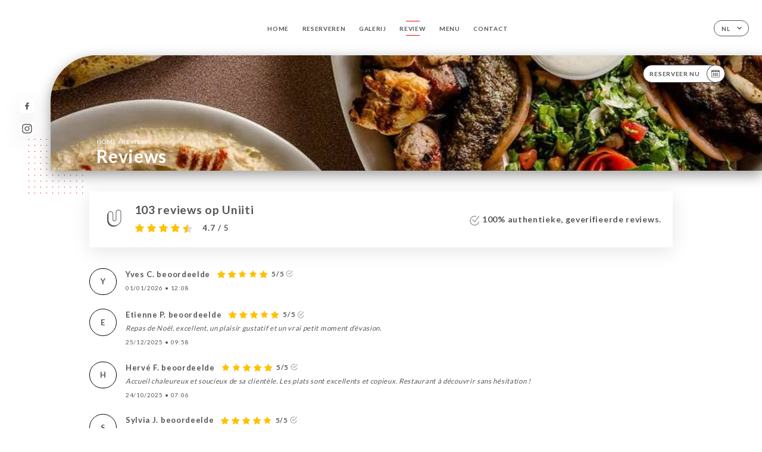

--- FILE ---
content_type: text/html; charset=UTF-8
request_url: https://layali-beyrouth-lyon.fr/nl/opinions
body_size: 7597
content:
<!DOCTYPE html>
<html lang="nl">
    <head>
        <meta charset="utf-8">
        <meta name="viewport" content="width=device-width, initial-scale=1, maximum-scale=1">
        <meta name="csrf-token" content="TckURdg676qkhSB4V3Cjziv83ZB4TcO6mlAVqjPb">
                    <link rel="apple-touch-icon" sizes="180x180" href="https://layali-beyrouth-lyon.fr/favicons/apple-touch-icon.png">
            <link rel="icon" type="image/png" sizes="32x32" href="https://layali-beyrouth-lyon.fr/favicons/favicon-32x32.png">
            <link rel="icon" type="image/png" sizes="16x16" href="https://layali-beyrouth-lyon.fr/favicons/favicon-16x16.png">
        
        <title>LAYALI BEYROUTH I Site officiel, avis, prix et réservation en ligne </title>

        <!-- Styles -->
        <link rel="stylesheet" href="/css/app.css?id=0ef99605022392d7dced500510acf1e4">

        <script async src="https://www.googletagmanager.com/gtag/js?id=G-RBH1XXM88G"></script>
        <script>
            window.dataLayer = window.dataLayer || [];
            function gtag(){dataLayer.push(arguments);}

            gtag('js', new Date());
            gtag('set', { 'shop_id': '1224', 'source': 'minisite', 'click_type': 'info' });
            gtag('config', 'G-RBH1XXM88G', { send_page_view: false });
            gtag('event', 'page_view', { 'shop_id': '1224', 'source': 'minisite', 'click_type': 'info' });

            function gcallback(callback, timeout) {
                var called = false;
                function fn() {
                    if (!called) {
                        called = true;
                        callback();
                    }
                }
                setTimeout(fn, timeout || 1000);
                return fn;
            }

            function gevent(eventName, data = {}, timeout = null) {
                if (typeof data !== 'object') {
                    throw new Error('data must be an object.');
                }

                if (timeout !== null && (typeof timeout !== 'number' || timeout <= 0)) {
                    throw new Error('Timeout must be a valid positive number.');
                }

                data['source'] = data['source'] || 'uniiti';
                data['click_type'] = data['click_type'] || 'info';
                data['shop_id'] = '1224';

                if (timeout && data['hitCallback']) {
                    data['hitCallback'] = gcallback(data['hitCallback'], timeout);
                }

                gtag('event', eventName, data);
            }
        </script>
        <!-- Scripts -->
        <script src="/js/app.js?id=4ef27fb7b2905857220db1d609121ff7" defer></script>       

        
    </head>
    <body>
        <div class="container white">
            <!-- Adding #header__navigation -->
<div class="header-contain ">
    <button type="button" class="burger-menu" id="burger_menu">
        <span class="burger-circle">
            <span class="burger-bars">
                <span class="first-bar"></span>
                <span class="second-bar"></span>
                <span class="third-bar"></span>
            </span>
        </span>
        <div class="menu-text">menu</div>
    </button>
    <div class="lang">
        <span class="btn-primary">
            <span class="text">
                nl
            </span>
            <span class="icon">
                <i class="ic ic-arrow-down"></i>
            </span>
        </span>
    
        <div class="lang_contain drop-flag">
    <div class="blur_lang"></div>
    <div class="lang_container ">
        <a href="#" class="close">
            <i class="ic ic-close"></i>
        </a>
        <div class="header_lang">
            <img src="/svg/shapes/language_illu.svg" alt="">
            <p>Selecteer je taal:</p>
        </div>
        <ul>
                                                                                                                                                                                                                                                                                                                                                                                                <li>
                        <a class="active" href="/nl/opinions">
                            <i class="flag flag-nl"></i>
                            <span>Nederlands</span>
                            <i class="ic ic_check_lang"></i>
                        </a>
                    </li>
                                                                                                                
                                                <li>
                        <a href="/fr/opinions">
                            <i class="flag flag-fr"></i>
                            <span>Frans</span>
                        </a>
                    </li>
                                                                <li>
                        <a href="/en/opinions">
                            <i class="flag flag-en"></i>
                            <span>Engels</span>
                        </a>
                    </li>
                                                                <li>
                        <a href="/es/opinions">
                            <i class="flag flag-es"></i>
                            <span>Spaans</span>
                        </a>
                    </li>
                                                                <li>
                        <a href="/ca/opinions">
                            <i class="flag flag-ca"></i>
                            <span>Catalaans</span>
                        </a>
                    </li>
                                                                <li>
                        <a href="/it/opinions">
                            <i class="flag flag-it"></i>
                            <span>Italiaans</span>
                        </a>
                    </li>
                                                                <li>
                        <a href="/de/opinions">
                            <i class="flag flag-de"></i>
                            <span>Duits</span>
                        </a>
                    </li>
                                                                <li>
                        <a href="/pt/opinions">
                            <i class="flag flag-pt"></i>
                            <span>Portugees</span>
                        </a>
                    </li>
                                                                <li>
                        <a href="/sv/opinions">
                            <i class="flag flag-sv"></i>
                            <span>Zweeds</span>
                        </a>
                    </li>
                                                                <li>
                        <a href="/zh/opinions">
                            <i class="flag flag-zh"></i>
                            <span>简体中文 (Chinees)</span>
                        </a>
                    </li>
                                                                <li>
                        <a href="/ja/opinions">
                            <i class="flag flag-ja"></i>
                            <span>Japans</span>
                        </a>
                    </li>
                                                                <li>
                        <a href="/ru/opinions">
                            <i class="flag flag-ru"></i>
                            <span>Russisch</span>
                        </a>
                    </li>
                                                                <li>
                        <a href="/ar/opinions">
                            <i class="flag flag-ar"></i>
                            <span>Arabisch</span>
                        </a>
                    </li>
                                                                                            <li>
                        <a href="/ko/opinions">
                            <i class="flag flag-ko"></i>
                            <span>한국어 (Koreaans)</span>
                        </a>
                    </li>
                                                                <li>
                        <a href="/cs/opinions">
                            <i class="flag flag-cs"></i>
                            <span>Tsjechisch</span>
                        </a>
                    </li>
                                                                <li>
                        <a href="/el/opinions">
                            <i class="flag flag-el"></i>
                            <span>Grieks</span>
                        </a>
                    </li>
                                    </ul>
    </div>
</div>
    
    </div>
    <div class="blur-main-menu"></div>
    <section class="menu-bar">
        <div class="row">
            <span class="menu-close" id="menu_close"></span>
            <header>
                <!-- Header Menu navigation -->
                <div class="menu-overlay-mobile">
                    <div class="pattern-1 pattern-top pattern"></div>
                    <div class="pattern-1 pattern-bottom pattern"></div>
                    <!-- Social Media Links -->
                    <div class="social-networks">
                                                <a href="https://www.facebook.com/layalibeyrouth" target="_blank" title="Facebook">
                            <i class="fa-brands fa-facebook"></i>
                        </a>
                                                <a href="https://www.instagram.com/explore/locations/288110251/layali-beyrouth-restaurant-libanais/" target="_blank" title="Instagram">
                            <i class="fa-brands fa-instagram"></i>
                        </a>
                                            </div>
                    <!-- Social Media Links -->
                </div>
                <!-- Header Menu navigation -->
                <div class="header__menu-right">
                    <div class=" menu__items">
                        <ul class="menu">
                                                                                                <li><a href="https://layali-beyrouth-lyon.fr/nl" class=" link">Home</a></li>
                                                                                                                                            <li><a href="https://layali-beyrouth-lyon.fr/nl/booking" class=" link">Reserveren</a></li>
                                                                                                            
                                                                    
                                                                                                <li><a href="https://layali-beyrouth-lyon.fr/nl/gallery" class=" link">Galerij</a></li>
                                                                                                    
                                                                                                <li><a href="https://layali-beyrouth-lyon.fr/nl/opinions" class="active link">Review</a></li>
                                                                                                    
                                                                                                <li><a href="https://layali-beyrouth-lyon.fr/nl/services" class=" link">Menu</a></li>
                                                                                                    
                                                                                                <li><a href="https://layali-beyrouth-lyon.fr/nl/contact" class=" link">Contact</a></li>
                                                                                                    
                                                    </ul>
                    </div>
                </div>
                <!-- Header Menu navigation -->
            </header>
        </div>
    </section>
    <!-- End #header__navigation -->
</div>
    <div class="header-page">
        <div class="scroll-section">
            <!-- See more Button scroll -->            
        </div>  
        <!-- Square Pattern -->
        <div class="pattern-1 pattern-left pattern "></div>
        <!-- Square Pattern -->
        <main style="background-image: url('https://uniiti.com/images/shops/slides/8d184e34475845607d67ba25b622c908dd262d47.jpeg')" class="">
            <section>
                
                <!-- Voir sur la carte Button -->
                <div class="main-top vnoire-details">
                    <div class="header__menu-left">
                                                    <div class="menu__btns">
                                <a href="https://layali-beyrouth-lyon.fr/nl/booking" class="btn-primary">
                                    <span class="text">
                                        Reserveer nu
                                    </span>
                                    <span class="icon">
                                        <i class="ic ic-calendar"></i>
                                    </span>
                                </a>
                            </div>
                                                                                                                    </div>
                </div>
                <!-- Voir sur la carte Button -->

                <div class="filter"></div>

                <!-- Social Media Links -->
                <div class="social-networks">
                                <a href="https://www.facebook.com/layalibeyrouth" target="_blank" title="Facebook">
                    <i class="fa-brands fa-facebook"></i>
                </a>
                                <a href="https://www.instagram.com/explore/locations/288110251/layali-beyrouth-restaurant-libanais/" target="_blank" title="Instagram">
                    <i class="fa-brands fa-instagram"></i>
                </a>
                                </div>
                <!-- Social Media Links -->

                <!-- Content of Top main page -->
                <div class="main-middle ">
                    <div class="block-headline">
                        <a href="#">Home <span>/</span>Reviews</a>
                        <h1>
                            Reviews
                        </h1>
                    </div>
                </div>
                <!-- Content of Top main page -->

            </section>
        </main>
        <section class="avis-section">
        <div class="contain">
            <!-- Latest News Card Section -->
            <div class="row">
                <div class="card-avis ">
                    <div class="left">
                        <div class="logo">
                            <i class="bd bd-uniiti"></i>
                        </div>
                        <div class="avis-count">
                            <h2>
                            103 reviews op Uniiti
                            </h2>
                                                        <div class="avis">
                                <a href="javascript:;" class="stars">
                                                                                                                        
                                            <i class="fa fa-star"></i>
                                                                                                                                                                
                                            <i class="fa fa-star"></i>
                                                                                                                                                                
                                            <i class="fa fa-star"></i>
                                                                                                                                                                
                                            <i class="fa fa-star"></i>
                                                                                                                                                                
                                            <i class="fa fa-star-half"></i>
                                                                                                                <span> 4.7 / 5</span>                            
                                </a>
                            </div>                                                       
                        </div>
                    </div>
                    <div class="right">
                        <p><i class="ic ic-verify"></i> 100% authentieke, geverifieerde reviews.</p>
                    </div>
                </div>
            </div>
            <div class="row row-notes ">
                                <div class="review-note">
                    <div class="user-message">
                        <div class="left">
                            <div class="oval" style="background-image: url('');">
                                                                <span>
                                    Y
                                </span>
                                                            </div>
                        </div>
                        <div class="right">
                            <div class="headline">
                                
                                <p>Yves C. beoordeelde</p>
                                                                <div class="avis">
                                    <a href="javascript:;" class="stars">
                                                                                                                                    
                                                <i class="fa fa-star"></i>
                                                                                                                                                                                
                                                <i class="fa fa-star"></i>
                                                                                                                                                                                
                                                <i class="fa fa-star"></i>
                                                                                                                                                                                
                                                <i class="fa fa-star"></i>
                                                                                                                                                                                
                                                <i class="fa fa-star"></i>
                                                                                                                            <span>5/5</span>
                                        <i class="ic ic-verify"></i>                           
                                    </a>
                                </div>                            
                            </div>
                            <div class="note ">
                                <p>
                                
                                </p>
                            </div>
                            <div class="date">
                                <span class="hours">
                                    <span>
                                        01/01/2026
                                    </span>
                                    <strong>•</strong>
                                    <span>
                                        12:08
                                    </span>                                
                                </span>
                            </div>
                                                    </div>
                    </div>
                </div>
                                <div class="review-note">
                    <div class="user-message">
                        <div class="left">
                            <div class="oval" style="background-image: url('');">
                                                                <span>
                                    E
                                </span>
                                                            </div>
                        </div>
                        <div class="right">
                            <div class="headline">
                                
                                <p>Etienne P. beoordeelde</p>
                                                                <div class="avis">
                                    <a href="javascript:;" class="stars">
                                                                                                                                    
                                                <i class="fa fa-star"></i>
                                                                                                                                                                                
                                                <i class="fa fa-star"></i>
                                                                                                                                                                                
                                                <i class="fa fa-star"></i>
                                                                                                                                                                                
                                                <i class="fa fa-star"></i>
                                                                                                                                                                                
                                                <i class="fa fa-star"></i>
                                                                                                                            <span>5/5</span>
                                        <i class="ic ic-verify"></i>                           
                                    </a>
                                </div>                            
                            </div>
                            <div class="note ">
                                <p>
                                Repas de Noël, excellent, un plaisir gustatif et un vrai petit moment d’évasion.
                                </p>
                            </div>
                            <div class="date">
                                <span class="hours">
                                    <span>
                                        25/12/2025
                                    </span>
                                    <strong>•</strong>
                                    <span>
                                        09:58
                                    </span>                                
                                </span>
                            </div>
                                                    </div>
                    </div>
                </div>
                                <div class="review-note">
                    <div class="user-message">
                        <div class="left">
                            <div class="oval" style="background-image: url('');">
                                                                <span>
                                    H
                                </span>
                                                            </div>
                        </div>
                        <div class="right">
                            <div class="headline">
                                
                                <p>Hervé F. beoordeelde</p>
                                                                <div class="avis">
                                    <a href="javascript:;" class="stars">
                                                                                                                                    
                                                <i class="fa fa-star"></i>
                                                                                                                                                                                
                                                <i class="fa fa-star"></i>
                                                                                                                                                                                
                                                <i class="fa fa-star"></i>
                                                                                                                                                                                
                                                <i class="fa fa-star"></i>
                                                                                                                                                                                
                                                <i class="fa fa-star"></i>
                                                                                                                            <span>5/5</span>
                                        <i class="ic ic-verify"></i>                           
                                    </a>
                                </div>                            
                            </div>
                            <div class="note ">
                                <p>
                                Accueil chaleureux et soucieux de sa clientèle. Les plats sont excellents et copieux. Restaurant à découvrir sans hésitation !
                                </p>
                            </div>
                            <div class="date">
                                <span class="hours">
                                    <span>
                                        24/10/2025
                                    </span>
                                    <strong>•</strong>
                                    <span>
                                        07:06
                                    </span>                                
                                </span>
                            </div>
                                                    </div>
                    </div>
                </div>
                                <div class="review-note">
                    <div class="user-message">
                        <div class="left">
                            <div class="oval" style="background-image: url('');">
                                                                <span>
                                    S
                                </span>
                                                            </div>
                        </div>
                        <div class="right">
                            <div class="headline">
                                
                                <p>Sylvia J. beoordeelde</p>
                                                                <div class="avis">
                                    <a href="javascript:;" class="stars">
                                                                                                                                    
                                                <i class="fa fa-star"></i>
                                                                                                                                                                                
                                                <i class="fa fa-star"></i>
                                                                                                                                                                                
                                                <i class="fa fa-star"></i>
                                                                                                                                                                                
                                                <i class="fa fa-star"></i>
                                                                                                                                                                                
                                                <i class="fa fa-star"></i>
                                                                                                                            <span>5/5</span>
                                        <i class="ic ic-verify"></i>                           
                                    </a>
                                </div>                            
                            </div>
                            <div class="note ">
                                <p>
                                Très bon repas. Le personnel est sympathique et arrangeant.
j'y vais régulièrement
                                </p>
                            </div>
                            <div class="date">
                                <span class="hours">
                                    <span>
                                        15/10/2025
                                    </span>
                                    <strong>•</strong>
                                    <span>
                                        03:32
                                    </span>                                
                                </span>
                            </div>
                                                    </div>
                    </div>
                </div>
                                <div class="review-note">
                    <div class="user-message">
                        <div class="left">
                            <div class="oval" style="background-image: url('');">
                                                                <span>
                                    J
                                </span>
                                                            </div>
                        </div>
                        <div class="right">
                            <div class="headline">
                                
                                <p>Jean-Marc b. beoordeelde</p>
                                                                <div class="avis">
                                    <a href="javascript:;" class="stars">
                                                                                                                                    
                                                <i class="fa fa-star"></i>
                                                                                                                                                                                
                                                <i class="fa fa-star"></i>
                                                                                                                                                                                
                                                <i class="fa fa-star"></i>
                                                                                                                                                                                
                                                <i class="fa fa-star-empty"></i> 
                                                                                                                                                                                
                                                <i class="fa fa-star-empty"></i> 
                                                                                                                            <span>3/5</span>
                                        <i class="ic ic-verify"></i>                           
                                    </a>
                                </div>                            
                            </div>
                            <div class="note ">
                                <p>
                                Accueil agréable mais rapport qualité prix passable
                                </p>
                            </div>
                            <div class="date">
                                <span class="hours">
                                    <span>
                                        20/07/2025
                                    </span>
                                    <strong>•</strong>
                                    <span>
                                        07:07
                                    </span>                                
                                </span>
                            </div>
                                                    </div>
                    </div>
                </div>
                                <div class="review-note">
                    <div class="user-message">
                        <div class="left">
                            <div class="oval" style="background-image: url('');">
                                                                <span>
                                    L
                                </span>
                                                            </div>
                        </div>
                        <div class="right">
                            <div class="headline">
                                
                                <p>Louise I. beoordeelde</p>
                                                                <div class="avis">
                                    <a href="javascript:;" class="stars">
                                                                                                                                    
                                                <i class="fa fa-star"></i>
                                                                                                                                                                                
                                                <i class="fa fa-star"></i>
                                                                                                                                                                                
                                                <i class="fa fa-star"></i>
                                                                                                                                                                                
                                                <i class="fa fa-star"></i>
                                                                                                                                                                                
                                                <i class="fa fa-star"></i>
                                                                                                                            <span>5/5</span>
                                        <i class="ic ic-verify"></i>                           
                                    </a>
                                </div>                            
                            </div>
                            <div class="note ">
                                <p>
                                Excellent restaurant, la cuisine est fine, on se régale à chaque fois
                                </p>
                            </div>
                            <div class="date">
                                <span class="hours">
                                    <span>
                                        16/04/2025
                                    </span>
                                    <strong>•</strong>
                                    <span>
                                        04:35
                                    </span>                                
                                </span>
                            </div>
                                                    </div>
                    </div>
                </div>
                                <div class="review-note">
                    <div class="user-message">
                        <div class="left">
                            <div class="oval" style="background-image: url('');">
                                                                <span>
                                    A
                                </span>
                                                            </div>
                        </div>
                        <div class="right">
                            <div class="headline">
                                
                                <p>Aude F. beoordeelde</p>
                                                                <div class="avis">
                                    <a href="javascript:;" class="stars">
                                                                                                                                    
                                                <i class="fa fa-star"></i>
                                                                                                                                                                                
                                                <i class="fa fa-star"></i>
                                                                                                                                                                                
                                                <i class="fa fa-star"></i>
                                                                                                                                                                                
                                                <i class="fa fa-star"></i>
                                                                                                                                                                                
                                                <i class="fa fa-star-empty"></i> 
                                                                                                                            <span>4/5</span>
                                        <i class="ic ic-verify"></i>                           
                                    </a>
                                </div>                            
                            </div>
                            <div class="note ">
                                <p>
                                Très bon kafta et mezze, on était 6 et on a adoré. Toutefois on ne nous a jamais proposé de dessert et de café, alors que nos plats étaient finis depuis longtemps. Comme on nous a annoncé que le restaurant allait fermer, on n'a pas eu le temps d'en commander. Dommage car les pâtisseries avaient l'air très bonnes.
                                </p>
                            </div>
                            <div class="date">
                                <span class="hours">
                                    <span>
                                        09/04/2025
                                    </span>
                                    <strong>•</strong>
                                    <span>
                                        12:58
                                    </span>                                
                                </span>
                            </div>
                                                    </div>
                    </div>
                </div>
                                <div class="review-note">
                    <div class="user-message">
                        <div class="left">
                            <div class="oval" style="background-image: url('');">
                                                                <span>
                                    g
                                </span>
                                                            </div>
                        </div>
                        <div class="right">
                            <div class="headline">
                                
                                <p>géraldine g. beoordeelde</p>
                                                                <div class="avis">
                                    <a href="javascript:;" class="stars">
                                                                                                                                    
                                                <i class="fa fa-star"></i>
                                                                                                                                                                                
                                                <i class="fa fa-star"></i>
                                                                                                                                                                                
                                                <i class="fa fa-star"></i>
                                                                                                                                                                                
                                                <i class="fa fa-star"></i>
                                                                                                                                                                                
                                                <i class="fa fa-star"></i>
                                                                                                                            <span>5/5</span>
                                        <i class="ic ic-verify"></i>                           
                                    </a>
                                </div>                            
                            </div>
                            <div class="note ">
                                <p>
                                Accueil, service, plats... Tout était parfait, merci!!!!!
                                </p>
                            </div>
                            <div class="date">
                                <span class="hours">
                                    <span>
                                        27/02/2025
                                    </span>
                                    <strong>•</strong>
                                    <span>
                                        09:58
                                    </span>                                
                                </span>
                            </div>
                                                    </div>
                    </div>
                </div>
                                <div class="review-note">
                    <div class="user-message">
                        <div class="left">
                            <div class="oval" style="background-image: url('');">
                                                                <span>
                                    e
                                </span>
                                                            </div>
                        </div>
                        <div class="right">
                            <div class="headline">
                                
                                <p>evelyne m. beoordeelde</p>
                                                                <div class="avis">
                                    <a href="javascript:;" class="stars">
                                                                                                                                    
                                                <i class="fa fa-star"></i>
                                                                                                                                                                                
                                                <i class="fa fa-star"></i>
                                                                                                                                                                                
                                                <i class="fa fa-star"></i>
                                                                                                                                                                                
                                                <i class="fa fa-star"></i>
                                                                                                                                                                                
                                                <i class="fa fa-star"></i>
                                                                                                                            <span>5/5</span>
                                        <i class="ic ic-verify"></i>                           
                                    </a>
                                </div>                            
                            </div>
                            <div class="note ">
                                <p>
                                
                                </p>
                            </div>
                            <div class="date">
                                <span class="hours">
                                    <span>
                                        31/01/2025
                                    </span>
                                    <strong>•</strong>
                                    <span>
                                        08:26
                                    </span>                                
                                </span>
                            </div>
                                                    </div>
                    </div>
                </div>
                                <div class="review-note">
                    <div class="user-message">
                        <div class="left">
                            <div class="oval" style="background-image: url('');">
                                                                <span>
                                    A
                                </span>
                                                            </div>
                        </div>
                        <div class="right">
                            <div class="headline">
                                
                                <p>Archer M. beoordeelde</p>
                                                                <div class="avis">
                                    <a href="javascript:;" class="stars">
                                                                                                                                    
                                                <i class="fa fa-star"></i>
                                                                                                                                                                                
                                                <i class="fa fa-star"></i>
                                                                                                                                                                                
                                                <i class="fa fa-star"></i>
                                                                                                                                                                                
                                                <i class="fa fa-star"></i>
                                                                                                                                                                                
                                                <i class="fa fa-star"></i>
                                                                                                                            <span>5/5</span>
                                        <i class="ic ic-verify"></i>                           
                                    </a>
                                </div>                            
                            </div>
                            <div class="note ">
                                <p>
                                
                                </p>
                            </div>
                            <div class="date">
                                <span class="hours">
                                    <span>
                                        11/12/2024
                                    </span>
                                    <strong>•</strong>
                                    <span>
                                        12:30
                                    </span>                                
                                </span>
                            </div>
                                                    </div>
                    </div>
                </div>
                            </div>
            <div class="show-more">
                <a href="https://uniiti.com/shop/layali-beyrouth#opinions" class="btn-primary" target="_blank">
                    <span class="text">
                        Bekijk meer reviews
                    </span>
                    <span class="icon">
                        <i class="ic ic-arrow-review"></i>
                    </span>
                </a>
            </div>            
        </div>
    </section>

    </div>

            <section class="badges-footer">
                <div class="contain">
                    <div class="row ">
                        <h3>Je kunt ons ook vinden via…</h3>
                        <ul>
                                                            <li class="tooltip">
                                    <a href="https://www.tripadvisor.com/Restaurant_Review-g187265-d3630467-Reviews-Layali_Beyrouth-Lyon_Rhone_Auvergne_Rhone_Alpes.html" target="_blank">
                                        <i class="bd bd-tripadvisor"></i>
                                    </a>
                                    <span class="tooltiptext">Trip Advisor</span>
                                </li>
                                                            <li class="tooltip">
                                    <a href="https://uniiti.com/shop/layali-beyrouth" target="_blank">
                                        <i class="bd bd-uniiti"></i>
                                    </a>
                                    <span class="tooltiptext">Uniiti</span>
                                </li>
                                                            <li class="tooltip">
                                    <a href="https://www.petitfute.com/v36111-36296-lyon-69003/c1165-restaurants/c1031-cuisines-du-monde/c1037-cuisine-du-proche-et-moyen-orient/c99-restaurant-libanais/509463-layali-beyrouth.html" target="_blank">
                                        <i class="bd bd-petitfute"></i>
                                    </a>
                                    <span class="tooltiptext">Le Petit futé</span>
                                </li>
                                                            <li class="tooltip">
                                    <a href="https://www.petitpaume.com/etablissement/layali-beyrouth.htm" target="_blank">
                                        <i class="bd bd-lepetitpaume"></i>
                                    </a>
                                    <span class="tooltiptext">Le Petit Paumé</span>
                                </li>
                                                    </ul>
                    </div>
                </div>
            </section>

            <section class="footer">
                <div class="contain">
                    <div class="row">
                        <div class="footer-container">
                            <div class="footer-identity">
                                <h2>Layali Beyrouth</h2>
                                <address>
                                                                            <span>38 Rue du Dauphiné</span>
                                        <span>69003 Lyon France</span>
                                                                    </address>
                                                                    <a href="tel:+33472349405" class="btn-primary phone_btn">
                                        <span class="text">
                                            +33472349405
                                        </span>
                                        <span class="icon">
                                            <i class="ic ic-phone"></i>
                                        </span>
                                    </a>
                                                                <div class="lang">
                                    <span class="btn-primary">
                                        <span class="text">
                                            nl
                                        </span>
                                        <span class="icon">
                                            <i class="ic ic-arrow-down"></i>
                                        </span>
                                    </span>
                                
                                    <div class="lang_contain drop-flag">
    <div class="blur_lang"></div>
    <div class="lang_container ">
        <a href="#" class="close">
            <i class="ic ic-close"></i>
        </a>
        <div class="header_lang">
            <img src="/svg/shapes/language_illu.svg" alt="">
            <p>Selecteer je taal:</p>
        </div>
        <ul>
                                                                                                                                                                                                                                                                                                                                                                                                <li>
                        <a class="active" href="/nl/opinions">
                            <i class="flag flag-nl"></i>
                            <span>Nederlands</span>
                            <i class="ic ic_check_lang"></i>
                        </a>
                    </li>
                                                                                                                
                                                <li>
                        <a href="/fr/opinions">
                            <i class="flag flag-fr"></i>
                            <span>Frans</span>
                        </a>
                    </li>
                                                                <li>
                        <a href="/en/opinions">
                            <i class="flag flag-en"></i>
                            <span>Engels</span>
                        </a>
                    </li>
                                                                <li>
                        <a href="/es/opinions">
                            <i class="flag flag-es"></i>
                            <span>Spaans</span>
                        </a>
                    </li>
                                                                <li>
                        <a href="/ca/opinions">
                            <i class="flag flag-ca"></i>
                            <span>Catalaans</span>
                        </a>
                    </li>
                                                                <li>
                        <a href="/it/opinions">
                            <i class="flag flag-it"></i>
                            <span>Italiaans</span>
                        </a>
                    </li>
                                                                <li>
                        <a href="/de/opinions">
                            <i class="flag flag-de"></i>
                            <span>Duits</span>
                        </a>
                    </li>
                                                                <li>
                        <a href="/pt/opinions">
                            <i class="flag flag-pt"></i>
                            <span>Portugees</span>
                        </a>
                    </li>
                                                                <li>
                        <a href="/sv/opinions">
                            <i class="flag flag-sv"></i>
                            <span>Zweeds</span>
                        </a>
                    </li>
                                                                <li>
                        <a href="/zh/opinions">
                            <i class="flag flag-zh"></i>
                            <span>简体中文 (Chinees)</span>
                        </a>
                    </li>
                                                                <li>
                        <a href="/ja/opinions">
                            <i class="flag flag-ja"></i>
                            <span>Japans</span>
                        </a>
                    </li>
                                                                <li>
                        <a href="/ru/opinions">
                            <i class="flag flag-ru"></i>
                            <span>Russisch</span>
                        </a>
                    </li>
                                                                <li>
                        <a href="/ar/opinions">
                            <i class="flag flag-ar"></i>
                            <span>Arabisch</span>
                        </a>
                    </li>
                                                                                            <li>
                        <a href="/ko/opinions">
                            <i class="flag flag-ko"></i>
                            <span>한국어 (Koreaans)</span>
                        </a>
                    </li>
                                                                <li>
                        <a href="/cs/opinions">
                            <i class="flag flag-cs"></i>
                            <span>Tsjechisch</span>
                        </a>
                    </li>
                                                                <li>
                        <a href="/el/opinions">
                            <i class="flag flag-el"></i>
                            <span>Grieks</span>
                        </a>
                    </li>
                                    </ul>
    </div>
</div>
                                
                                </div>
                            </div>
                            <div class="footer-list ">
                                <ul>
                                                                                                                        <li><a href="https://layali-beyrouth-lyon.fr/nl" class="link">Home</a></li>
                                                                                                                                                                <li><a href="https://layali-beyrouth-lyon.fr/nl/gallery" class="link">Galerij</a></li>
                                                                                                                                                                <li><a href="https://layali-beyrouth-lyon.fr/nl/opinions" class="link">Review</a></li>
                                                                                                                                                                <li><a href="https://layali-beyrouth-lyon.fr/nl/services" class="link">Menu</a></li>
                                                                                                                                                                <li><a href="https://layali-beyrouth-lyon.fr/nl/contact" class="link">Contact</a></li>
                                                                                                                <li><a href="https://layali-beyrouth-lyon.fr/nl/legal-notice">Juridische kennisgevingen</a></li>
                                </ul>
                            </div>
                                                        <div class="divider"></div>
                            <div class="newsletter ">
                                <div class="right">
                                    <div class="newsletter-details">
    <h2>
        Volg alle nieuwtjes over Layali Beyrouth
    </h2>
    <!-- Social Media Links -->
    <div class="social-networks">
            <a href="https://www.facebook.com/layalibeyrouth" target="_blank" title="Facebook">
            <i class="fa-brands fa-facebook"></i>
        </a>
            <a href="https://www.instagram.com/explore/locations/288110251/layali-beyrouth-restaurant-libanais/" target="_blank" title="Instagram">
            <i class="fa-brands fa-instagram"></i>
        </a>
        </div>
    <!-- Social Media Links -->
    <p>
        Meld je aan voor onze nieuwsbrief en blijf op de hoogte van komende evenementen en promoties.
    </p>
    <div class="info-letter"></div>
    <div class="form-input">
        <form id="form" method="POST"
      action="https://layali-beyrouth-lyon.fr/nl/submit-newsletter"
      class="form-letter"
>
    <input type="hidden" name="_token" value="TckURdg676qkhSB4V3Cjziv83ZB4TcO6mlAVqjPb">
    
    <input class="checkfield" name="email" placeholder="Je e-mail…">
            <button id="addLetter" type="submit">OK</button>
</form>
    </div>
</div>                                </div>
                            </div>
                                                        
                        </div>
                        <div class="copyright-container">
                            <div class="copyright">© Copyright 2026 - Layali Beyrouth - alle rechten voorbehouden</div>
                            <div class="designed-by ">
                                <span>Website gecreëerd in samenwerking met</span>
                                <span class="ic ic-heart"></span>
                                <span>in</span>
                                <div class="dashed"></div>
                                <span class="ic ic-eiffeltower"></span>
                                <span>door <a href="https://uniiti.com/" target="_blank">Uniiti</a></span>
                            </div>
                        </div>
                    </div>
                </div>
            </section>

            <!-- Scroll bottom secttion-->
                                                <nav class="reserve-section">    
                        <a href="https://layali-beyrouth-lyon.fr/nl/booking" target=&quot;_blank&quot;>
                            <i class="illu illu-waitlist"></i>
                            <span>Reserveer nu</span>
                        </a>
                    </nav>                    
                            
            <!-- Quick links-->
            <nav class="nav-mobile">
                                                                                        <a href="https://layali-beyrouth-lyon.fr/nl/booking"><i class="illu illu-reserver" title="Réserver"></i> Reserveren</a>                
                                                                                                                                <a href="tel:+33472349405"><i class="illu illu-call" title="Appeler"></i> Appeler</a>
                        
                                                                                <a href="https://layali-beyrouth-lyon.fr/nl/services"><i class="illu illu-services" title="Services"></i> Menu</a>
                                                                                <a href="https://maps.google.com/?q=45.7519197,4.865754" target="_blank"><i class="illu illu-itineraire" title="Itinéraire"></i> Itinéraire</a>                    
                                                </nav>



        </div>

        
        <style>        
            main section .see-more .square,
            .header-page .articles .contain .row .card .content .left h2::after,
            .header-page .events .contain .row .card .content .left h2::after,
            .faq .contain .row .question::after, .legales .contain .row .question::after,
            .row header .header__menu-right .menu__items .menu li .link:hover::after,
            .row header .header__menu-right .menu__items .menu li .link:hover::before,
            .row header .header__menu-right .menu__items .menu li .active::before,
            .row header .header__menu-right .menu__items .menu li .active::after,
            section .contain .row .latest-news .news-content .left .title a::after,
            .scroll-section .see-more .square,
            .services_items::after,
            .services .contain .row .services_menu .services_pack .info_menu .info p::after,
            .social-networks .diveder,
            .reserve-section,
            .container.dark .both-btn .divider,
            .container.black .both-btn .divider {
                background-color: #ED0707;
            }
            .black main section .filter {
                background-color: #FFFFFF;
                opacity: 0.4                
            }
            .row .about-us .description,
            main section .see-more .arrow,
            .scroll-section .see-more .square,
            .scroll-section .see-more .arrow,
            .btn-primary:hover,
            .btn-primary:hover .icon,
            .see-more:hover,
            .read-more a:hover,
            .read-more span:hover,
            .container.dark .btn-primary:hover,
            main section .main-bottom .block-avis .link-arrow a:hover,
            .services .contain .row .header .tabs .tab-item a.active-item,
            .services .contain .row .header .tabs .tab-item a:hover {
                border-color: #ED0707 !important;
            }
            .container .lang .lang_contain .lang_container ul li a:hover,
            .container .lang .lang_contain .lang_container ul li a.active {
                border-color: #ED0707 !important;
                box-shadow: 0px 8px 34px rgba(0, 0, 0, 0.06);
            }
            .pattern,
            .row .review .right-review .ic-quote-left,
            .row .review .right-review .ic-quote-right,
            .quotes .row .ic,
            .container.black main section .main-middle .mobile-pattern,
            main section .main-middle .mobile-pattern,
            .news-articles .left .arrows-news,
            .services .contain .row .notice .ic-info-services,
            .services .contain .row .services_menu .divider i,
            section .contain .row .latest-news .news-image,
            .news-articles .right .articles-card .image,
            .container.dark .reserve-section a .illu-reserver,
            .container.dark .reserve-section a .illu-order,
            .container.black .reserve-section a .illu-reserver,
            .container.black .reserve-section a .illu-order,
            .container.dark .reserve-section a .illu-waitlist,
            .container.black .reserve-section a .illu-waitlist,
            .container .lang .lang_contain .lang_container ul li .ic_check_lang,
            .gallery .row .video-swiper .swiper-slide-video .swiper-slide .thumb_cover{ 
                background-color: #ED0707;
                -webkit-mask-size: contain;
                mask-size: cover;
                -webkit-mask-repeat: no-repeat;
                -webkit-mask-position: center center;                
            }
            .container.dark .reserve-section span,
            .container.black .reserve-section span {
                color: #ED0707;
            }
            .row .about-us .description a,
            .article-detail .contain .row .content .content-description a{
                color: #ED0707;
                text-decoration: underline;
                display: inline-block;
            }
            .booking .row .links a:hover,
            .booking .contain .row .iframe .links a:hover,
            .usel .contain .row .iframe .links a:hover {
                border-color: #ED0707;
                color: #ED0707 !important;
            }
            main section .main-middle .block-headline h1 {
                font-size: clamp(30px, 60px, 50px);
            }
            @media  screen and (max-width: 1024px) {
                main section .main-middle .block-headline .block-logo .filter-logo-desktop {
                        display: none;
                }
                main section .main-middle .block-headline .block-logo .filter-logo-mobile {
                    display: flex;
                    align-items: center;
                    justify-content: center;                    
                }                
                main section .main-middle .block-headline h1 {
                    font-size: clamp(30px,60px, 50px);
                    line-height: 60px;
                }
            }
        </style>
    </body>
</html>
<script>
    translation = {
        empty_field: 'Oeps! Voer je e-mailadres in',
        newsletter_success: 'Geweldig, je bent aangemeld voor de nieuwsbrief!',
        newsletter_error: 'Je e-mailadres moet het juiste format hebben. Voorbeeld name@domain.com',
        newsletter_exist: 'oeps! Je bent al aangemeld voor de nieuwsbrief',
    },
    shop = {
        longitude: '4.865754',
        latitude: '45.7519197'
    },
    env = {
        BOOKING_PARAM: 'https://uniiti.com',
        CURRENT_DOMAIN: 'layali-beyrouth-lyon.fr',
        uniiti_id: '1224',
        MAP_API_TOKEN:  '2a13d35f-bfc9-4a00-aa02-10963c4ece41',
    }
</script>


--- FILE ---
content_type: image/svg+xml
request_url: https://layali-beyrouth-lyon.fr/svg/badges/badge-lepetitpaume.svg
body_size: 11544
content:
<svg xmlns="http://www.w3.org/2000/svg" width="60" height="60" viewBox="0 0 60 60">
    <g fill="none" fill-rule="evenodd">
        <g fill="#27499F">
            <g>
                <path d="M30.68 44.497c.674.065 1.34.21 2.007.326.308.055.616.119.921.19.631.15 1.213.422 1.773.74.614.35 1.076 1.323.961 2.077-.113-.041-.227-.05-.286-.11-.43-.441-.981-.672-1.534-.891-.591-.234-1.19-.45-1.797-.641-.316-.1-.653-.132-.98-.198-.993-.199-1.993-.315-3.006-.333-1.285-.023-2.57-.093-3.855-.08-1.003.009-2.007.089-3.005.187-.544.053-1.077.212-1.616.317-.358.07-.727.1-1.074.204-.593.179-1.17.408-1.756.604-.547.184-1.008.491-1.429.882-.224.208-.674.055-.791-.228-.155-.374.035-.764.454-.971.495-.246.975-.525 1.477-.756.331-.153.684-.271 1.038-.364.728-.192 1.464-.358 2.197-.531.067-.016.14-.009.209-.018.674-.09 1.348-.183 2.022-.275.04-.005.08-.01.12-.011l3.943-.128c.658-.02 1.315-.038 1.973-.054.678-.016 1.36-.004 2.035.062zM16.007 26.336c1.113.086 2.206.317 3.012 1.222.337.378.553.81.678 1.289.095.36.17.727.21 1.096.018.164-.073.34-.12.51-.025.092-.092.186-.084.274.044.492-.086.937-.287 1.382-.171.378-.24.806-.437 1.166-.254.467-.572.903-.896 1.325-.295.383-.627.738-.958 1.091-.208.222-.444.418-.668.625-.174.159-.358.307-.522.475-.557.57-1.225.938-1.964 1.24-.658.27-1.335.391-2.019.47-.346.041-.715-.105-1.071-.18-.178-.037-.348-.114-.526-.146-.06-.011-.163.046-.198.102-.162.262-.296.54-.46.8-.174.275-.39.523-.552.804-.234.404-.437.826-.65 1.243-.221.433-.448.863-.655 1.303-.191.408-.367.823-.537 1.24-.17.417-.333.838-.483 1.263-.08.228-.132.467-.19.703-.052.208-.097.418-.142.62-.809.265-1.34-.585-1.153-1.243.11-.392.16-.803.297-1.184.208-.58.456-1.145.71-1.706.22-.485.458-.962.712-1.43.303-.56.637-1.102.949-1.657.164-.291.305-.596.469-.888.182-.325.372-.646.57-.963.412-.664.833-1.324 1.248-1.988.43-.686.849-1.379 1.284-2.061.405-.635.817-1.264 1.24-1.886.268-.395.572-.765.838-1.161.222-.333.388-.705.622-1.03.269-.371.585-.708.879-1.062.065-.077.124-.159.186-.239l-.042-.1c-.36.091-.732.15-1.076.283-.491.189-.97.415-1.44.656-.431.222-.827.52-1.267.722-.746.34-1.363.867-2.025 1.326-.9.624-1.659 1.41-2.373 2.237-.477.552-.903 1.138-1.245 1.782-.063.118-.124.241-.155.37-.1.415-.186.835-.278 1.253l.074.097 1.784-.39.08.1c-.147.18-.271.387-.445.537-.365.318-.782.577-1.29.496-.569-.09-.99-.43-1.288-.917-.09-.147-.16-.305-.245-.455-.187-.332-.096-.632.025-.924l.093-.218c.015-.036.03-.072.043-.109.166-.44.34-.882.564-1.294.195-.36.457-.684.703-1.014.175-.236.364-.463.56-.683.174-.198.362-.384.551-.568.21-.204.425-.401.64-.6.222-.205.439-.42.673-.612.452-.369.912-.729 1.375-1.084.165-.127.343-.239.525-.34.442-.246.891-.48 1.334-.723.377-.207.735-.46 1.13-.624.48-.2.981-.393 1.491-.473.723-.113 1.468-.206 2.192-.15zm26.16 7.257c.076.006.156.053.227.04.488-.091.877.437.895.88.025.614-.06 1.207-.328 1.78-.136.291-.155.638-.236 1.003.06-.035.132-.064.188-.113.468-.406.918-.835 1.405-1.217.314-.246.671-.442 1.029-.622.126-.063.31-.026.466-.01.13.015.253.093.38.097.487.015.77.24.88.726.118.514.006 1.004-.192 1.47-.32.755-.687 1.49-1 2.247-.229.554-.405 1.13-.596 1.699-.033.098-.02.211-.032.386.17-.065.295-.103.41-.159.42-.203.855-.382 1.245-.632.18-.114.35-.3.37-.59.011-.162.212-.33.36-.46.39-.341.535-.765.588-1.273.068-.65.372-1.23.748-1.763.33-.468.638-.954 1.004-1.392.253-.303.642-.498.87-.814.296-.411.731-.575 1.122-.829.612-.398 1.54-.336 2.062.155.163.153.366.263.53.414.087.078.188.21.18.308-.036.418-.076.84-.18 1.245-.143.561-.504.995-.9 1.417-.477.507-1.045.879-1.66 1.15-.441.194-.907.441-1.43.347-.187-.034-.369-.1-.505-.137-.185.276-.399.493-.487.753-.103.302-.12.64-.13.964-.02.621.009.62.633.597.885-.033 1.658-.346 2.365-.86.363-.264.732-.522 1.117-.75.49-.291.998-.55 1.498-.823.068-.055.137-.11.203-.167.108-.091.214-.184.351-.236-.074.247-.224.385-.452.403l-.103.001c.017.34-.126.625-.335.871-.178.21-.388.391-.59.592.218.063.342.005 1.208-.792.353-.323.632-.727.945-1.094l.115.086c-.342.54-.68 1.081-1.026 1.618-.389.605-.956 1.03-1.532 1.431-.598.417-1.256.718-2 .788-.32.03-.639.116-.958.114-.676-.005-1.253-.317-1.793-.686-.19-.13-.32-.344-.504-.487-.063-.049-.258-.041-.302.013-.438.538-1 .927-1.544 1.34-.538.407-1.648.44-2.164-.038-.248-.23-.504-.46-.709-.725-.279-.363-.18-.808-.052-1.173.305-.87.682-1.715 1.046-2.564.151-.353.345-.688.514-1.034.024-.05.015-.116.026-.221-.096.01-.199-.008-.252.034-.207.167-.402.35-.595.534-.164.157-.304.34-.48.481-.798.643-1.379 1.474-1.995 2.276-.284.37-.595.718-.885 1.083-.113.142-.224.294-.295.459-.12.278-.34.426-.613.464-.3.04-.545-.076-.7-.366-.11-.209-.24-.415-.397-.59-.132-.145-.09-.238-.017-.387.319-.644.623-1.295.924-1.948.247-.532.49-1.066.719-1.606l.181-.445.347-.896c.05-.129.095-.26.142-.39l-.073-.05c-.18.196-.365.39-.542.59-.456.516-.918 1.028-1.362 1.555-.337.4-.651.82-.976 1.23-.035.045-.069.096-.115.126-.533.351-.707.98-1.103 1.442-.38.442-.607 1.013-.902 1.527-.212.369-.89.459-1.26.25-.508-.287-.66-.692-.562-1.227.038-.208.112-.41.187-.677-.163.09-.269.138-.361.204-.533.381-1.056.777-1.596 1.148-.304.21-.62.418-.958.558-.451.186-1.044.134-1.394-.417-.111-.176-.24-.341-.368-.505-.15-.193-.297-.225-.465-.004-.227.3-.556.488-.739.863-.225.46-1.173.42-1.495.001-.151-.196-.29-.405-.462-.582-.386-.398-.442-.875-.38-1.39.017-.138.03-.276.052-.468-.292.28-.537.539-.808.767-.516.436-1.04.862-1.574 1.275-.377.292-.754.574-1.212.763-.372.153-.696.038-.911-.132-.488-.385-.865-.906-.823-1.574.02-.318.19-.627.286-.94.082-.265.157-.53.172-.832l-1.4 1.009c-.262.31-.515.66-.817.957-.332.327-.7.619-1.07.903-.232.179-.488.333-.75.466-.278.143-.728-.003-.94-.27-.635-.798-.665-1.898-.1-2.759.335-.512.62-1.059.963-1.567.259-.385.559-.746.865-1.097.352-.404.708-.81 1.102-1.17.678-.62 1.39-1.215 2.238-1.588.388-.17.838-.28 1.258-.276.43.003.892.108 1.278.296.491.238 1.015.49 1.283 1.025.07.14.102.299.162.48-.267.025-.447.047-.589-.157-.386-.558-.894-.517-1.478-.343-.4.12-.817.181-1.157.442-.332.255-.648.53-.973.795-.197.161-.404.311-.594.48-.225.2-.442.41-.653.624-.19.194-.372.397-.552.6-.36.406-.747.79-1.064 1.227-.4.552-.743 1.146-1.107 1.725-.024.037-.019.093-.029.148.363.164.496-.18.675-.326.719-.586 1.394-1.225 2.105-1.82.212-.176.433-.342.657-.505l.673-.484c.049-.035.12-.04.18-.058l.054.069c-.188.174-.372.353-.565.522-.193.169-.397.326-.594.49-.656.546-1.315 1.087-1.96 1.644-.139.12-.223.303-.333.457l.092.081c.17-.112.357-.206.51-.339.717-.62 1.42-1.258 2.14-1.876.375-.321.778-.61 1.163-.92.156-.126.308-.26.436-.413.067-.08.08-.206.126-.342l-.41.227-.061-.057c.037-.065.07-.135.113-.196.09-.125.17-.261.28-.365.105-.099.234-.184.367-.236.167-.065.366-.156.521-.118.228.057.481.176.63.348.148.174.213.4.138.703-.115.461-.28.889-.512 1.289-.208.36-.506.668-.721 1.026-.211.35-.37.731-.546 1.103-.021.045.003.113.008.23.294-.163.575-.28.81-.458.578-.441 1.133-.913 1.703-1.365.069-.053.176-.058.265-.085.055-.43.22-.573.554-.448-.042.029-.084.041-.095.067-.05.114-.09.231-.08.4l.693-.646-.045-.065-.326.127c.046-.145.049-.267.111-.331.294-.305.595-.604.915-.881.108-.094.294-.095.416-.18.142-.097.277-.222.372-.364.419-.623.821-1.257 1.232-1.885.173-.264.366-.516.525-.788.261-.445.777-.637 1.127-.396.168.116.289.242.177.482-.28.598-.506 1.225-.82 1.804-.36.66-.817 1.268-1.185 1.925-.44.788-.846 1.598-1.235 2.413-.092.194-.056.448-.09.778.157-.083.257-.114.33-.177.52-.452 1.035-.91 1.553-1.365.02-.017.054-.017.111-.033l.02.34c.14-.163.307-.238.183-.451-.012-.021.018-.072.036-.104l.738-1.293c.247-.43.499-.859.765-1.277.332-.521.768-.975 1.13-1.48.28-.39.547-.798.76-1.228.111-.222.243-.288.453-.292.232-.004.442.03.575.264.178.313.155.602-.02.911-.199.352-.358.727-.552 1.082-.174.318-.368.624-.56.931-.239.38-.499.748-.726 1.134-.344.586-.689 1.173-.99 1.781l-.121.243c-.119.247-.214.51-.146.81.782-.25 1.374-.742 1.912-1.316l.065.05-.437.806.06.073.206-.086c.034-.015.066-.032.096-.053.15-.1.292-.216.429-.334.04-.035.086-.121.07-.147-.028-.047-.102-.066-.171-.104.164-.309.506-.395.8-.544.003-.001.043.072.09.152l.255-.19-.089-.021c-.016-.171-.103-.387-.03-.501.081-.128.336-.261.465-.223.416.123.38-.237.46-.406.296-.624.548-1.27.823-1.903.164-.377.327-.756.516-1.12.158-.304.354-.588.534-.88.145-.235.241-.499.536-.622.27-.113.522-.076.846.2.222.19.21.428.141.676-.177.648-.585 1.181-.885 1.767-.141.275-.226.579-.343.867-.123.301-.256.599-.38.9-.017.04-.01.089.049.174.388-.453.793-.893 1.16-1.362.718-.918 1.445-1.823 2.277-2.645.252-.25.458-.556.791-.688.162-.064.378.004.568.018zm-5.3 4.686c-.077.098-.15.15-.165.216-.047.223-.125.382-.4.348-.048-.005-.134.088-.157.152-.107.29-.196.584-.295.876-.044.13-.096.258-.16.428.313-.341.577-.63.84-.92.147-.159.355-.276.34-.54-.01-.173-.002-.346-.002-.56zm5.366-2.027l-1.491 3.287.13.058 1.483-3.291-.122-.054zm-4.226-.776c-.091.011-.144.042-.17.088-.286.486-.58.969-.844 1.466-.132.248-.21.524-.313.788-.222.135-.256.344-.234.575l.011.098.121-.326.12-.329.302-.55c.085-.16.185-.262.41-.07l.597-1.74zm4.042 2.053l-.376.759.123.075.374-.778-.121-.056zm-25.74-10.257l-.058.123c.07.11.163.211.205.33.051.144.127.336.072.45-.17.353-.392.682-.604 1.014-.334.522-.675 1.038-1.016 1.555-.351.531-.714 1.055-1.057 1.592-.34.53-.66 1.072-.99 1.607-.216.349-.443.691-.652 1.044-.163.278-.285.58-.462.849-.309.468-.645.917-1.016 1.44.21.016.308.04.401.028.507-.061 1.013-.126 1.517-.204.064-.01.162-.114.16-.171-.007-.252.13-.267.306-.204.157.056.206-.004.251-.144.027-.086.1-.17.173-.225.159-.12.345-.205.496-.333.582-.49 1.18-.965 1.722-1.496.553-.54 1.087-1.104 1.466-1.796.214-.391.486-.75.723-1.13.106-.17.205-.346.281-.53.075-.18.097-.38.176-.556.385-.853.515-1.72.015-2.555-.183-.305-.392-.686-.856-.688-.418-.002-.835 0-1.253 0zm36.887 7.966c-1.038.455-1.725 1.205-2.367 2.008.587.136 2.243-1.124 2.367-2.008zM7.351 31.761c-.137.134-.268.277-.391.424-.417.498-.835.994-1.239 1.502-.073.092-.081.236-.12.356l-.672.955.109.09c.054-.054.121-.1.158-.165.111-.2.213-.405.315-.61.04-.082.072-.169.108-.253l1.98-2.375c-.108-.012-.19.02-.248.076zm10.287 1.26l-.684.956.102.064c.317-.266.52-.601.65-.98l-.068-.04zM54.8 31.328c0 .068-.04.144-.08.204-.308.46-.734.77-1.25.96-.262.097-.52.241-.79.273-.411.047-.776-.114-1.073-.434.384-.287.732-.55 1.083-.809.357-.264.706-.54 1.077-.782.333-.218 1.029.186 1.033.588zm-43.577-3.424l-.139.091.266-.11c1.066-.467 2.065-1.12 3.28-1.177-.517-.26-2.382.542-3.407 1.196zm17.342-15.831c.21.014.47.272.587.485.51.927.458 1.952.372 2.955-.039.441-.22.886-.419 1.29-.09.184-.36.332-.577.391-.378.102-.778.122-1.207.182-.004.071-.013.176-.014.282 0 1.049-.01 2.098.006 3.147.005.297-.093.388-.378.365-.268-.021-.538-.004-.832-.004v-9.116c.832 0 1.65-.034 2.462.023zm21.139-.048v.996c-.254 0-.51.015-.764-.004-.275-.021-.365.075-.363.355.01 2.178.005 4.356.005 6.534v1.247h-1.147v-8.124H46.32v-1.004h3.384zm-14.954-.017v.885h-1.396v2.96c.288 0 .583.007.878-.001.219-.007.3.083.296.303l-.001.122v.283c-.005.328-.05.327-.48.324h-.698v3.124h1.407v1.143h-2.635v-9.143h2.629zm9.116.01v9.133h-1.1v-9.133h1.1zm-24.59.003v.867h-1.466v2.966c.312 0 .627.012.94-.004.242-.013.312.083.306.315-.003.084-.003.16-.004.225v.173c-.002.398-.043.309-.703.32-.17.003-.339 0-.533 0v3.122h1.466v1.144h-2.62V12.02h2.615zm-6.64-.01c.052.003.117.118.144.192.025.071.007.158.007.238v7.187c0 .355.001.385.305.387h1.153v1.13h-2.678v-9.142c.36 0 .715-.008 1.068.009zm27.628.002v.989h-1.093v8.135h-1.17V13.4c0-.38 0-.38-.387-.38l-.24-.001h-.494v-1.008h3.384zm-12.677.879c-.234.014-.286.097-.283.302.008.48.003.958.003 1.438 0 .489-.005.978.005 1.467.002.085.043.219.103.245.466.2.982-.126.994-.634.016-.677.016-1.355.008-2.032-.01-.67-.315-.818-.83-.786z" transform="translate(-864 -557) translate(864 557)"/>
            </g>
        </g>
    </g>
</svg>
